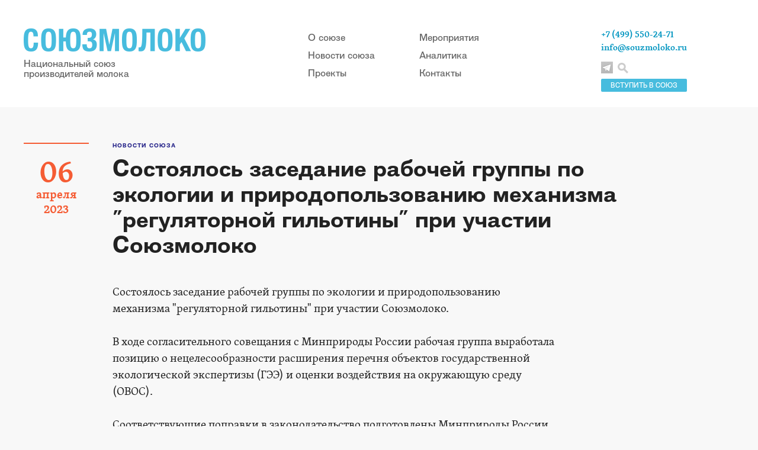

--- FILE ---
content_type: text/html; charset=utf-8
request_url: https://souzmoloko.ru/news/news_6171.html
body_size: 3906
content:
<!DOCTYPE html PUBLIC "-//W3C//DTD XHTML 1.0 Transitional//EN" "http://www.w3.org/TR/xhtml1/DTD/xhtml1-transitional.dtd">
<html xmlns="http://www.w3.org/1999/xhtml">
<head>
<meta http-equiv="Content-Type" content="application/xhtml+xml; charset=utf-8" />

<title>Состоялось заседание рабочей группы по экологии и природопользованию механизма "регуляторной гильотины" при участии Союзмолоко</title>
	<meta name="keywords" content="Союзмолоко, Андрей Даниленко, Национальный союз производителей молока, Министерство сельского хозяйства России, рынок сырого молока, рынок молока, молочное животноводство в России, молочное животноводство, производство молока, аналитика, фальсификат, молочная страна, молочная компания, цены на молоко, закупочная цена молока, поголовье коров" />
	<meta name="description" content="Была выработана позиция о нецелесообразности расширения перечня объектов государственной экологической экспертизы" />

	<meta property="og:title" content="Состоялось заседание рабочей группы по экологии и природопользованию механизма &quot;регуляторной гильотины&quot; при участии Союзмолоко" />
	<meta property="og:description" content="Была выработана позиция о нецелесообразности расширения перечня объектов государственной экологической экспертизы" />
	<meta property="og:image" content="https://souzmoloko.ru/netcat_files/386/600/logo_fbb.gif" />
	<meta property="og:url" content="https://souzmoloko.ru/news/news_6171.html" />
	<meta property="og:type" content="article" />

	<meta property="twitter:title" content="Состоялось заседание рабочей группы по экологии и природопользованию механизма &quot;регуляторной гильотины&quot; при участии Союзмолоко" />
	<meta property="twitter:description" content="Была выработана позиция о нецелесообразности расширения перечня объектов государственной экологической экспертизы" />
	<meta property="twitter:image" content="https://souzmoloko.ru/netcat_files/386/600/logo_fbb.gif" />
	<meta property="twitter:url" content="https://souzmoloko.ru/news/news_6171.html" />
	<meta property="twitter:card" content="summary" />
<meta name="yandex-verification" content="85ae1edb87b290b0" />
<link href="/css/main.css" rel="stylesheet">
<link href="/css/poisk.css" rel="stylesheet">
    <script src="/js/jquery.js"></script>
    <script src="/js/main.js"></script>

<script type="text/javascript" src="/js/my_scripts.js"></script>
<script src="/phg/jquery.colorbox.js"></script>
    
<link rel='stylesheet' rev='stylesheet' type='text/css' href='/css/colorbox.css' />
</head>
<body>

<!-- Шапка -->
<div class="header">
      <div class="header_content">
        <a href="/" class="logo">
          <img src="/img/main-logo.png" alt="">
          <span class="cap">Национальный союз <br> производителей молока</span>
        </a>
        
        <div class="header_menu">
          <ul>
            <li><a href="/souzmoloko/">О союзе</a></li>
            <li><a href="/news/">Новости союза</a></li>
            <li><a href="/proekti_souzmoloko/">Проекты</a></li>
          </ul>
          <ul>
            <li><a href="/kalendar-meropriyatiy/">Мероприятия</a></li>
            <li><a href="/analitika-rinka-moloka/">Аналитика</a></li>
            <li><a href="/contacts/">Контакты</a></li>
          </ul>
        </div>
        
        <div class="info">
        <a href='/souzmoloko/vstupit_v_soyuzmoloko/'><div class='vstupit'>ВСТУПИТЬ В СОЮЗ</div></a>
          <div class="contacts">
            <span>+7 (499) 550-24-71</span>
            <a href="mailto:info@souzmoloko.ru" target="_blank">info@souzmoloko.ru</a>
          </div>
          <div class="social_links">
            
              <a href="https://t.me/souzmoloko" class="social_link_tl" target="_blank"></a>
              
          </div>
          <a href='#' id='click-me'><div class="search"></div></a>

        </div>
        
        
      </div>
    </div>
    
 <!-- /// шапка -->


     <div> 

<div class='article article_page'>

<div class='left_col date'>
        <div class='day'>06</div>
        <div class='month'>апреля</div>
        <div class='year'>2023</div>
      </div>
<div class='article_content'>
<a href='/news/'><div class='topic'>Новости союза</div></a>
<h1 class='zag_news'>Состоялось заседание рабочей группы по экологии и природопользованию механизма "регуляторной гильотины" при участии Союзмолоко</h1>


<p>
Состоялось заседание рабочей группы по экологии и природопользованию механизма &quot;регуляторной гильотины&quot; при участии Союзмолоко.<br />
<br />
В ходе согласительного совещания с Минприроды России рабочая группа выработала позицию о нецелесообразности расширения перечня объектов государственной экологической экспертизы (ГЭЭ) и оценки воздействия на окружающую среду (ОВОС).<br />
<br />
Соответствующие поправки в законодательство подготовлены Минприроды России.<br />
<br />
По мнению рабочей группы, объектами ГЭЭ должны быть только объекты обращения с отходами, поскольку регулирование техники и технологий в других сферах - не предмет природоохранного законодательства; ОВОС же, по мнению рабочей группы, стоит сохранить только для объектов I категории, а не I-III, как утверждают разработчики поправок.<br />
&nbsp;</p>



<script>
			$(document).ready(function(){
				//Examples of how to assign the Colorbox event to elements
				$(".group1").colorbox({rel:'group1'});
				$(".ajax").colorbox();
				$(".youtube").colorbox({iframe:true, innerWidth:640, innerHeight:390});
				$(".vimeo").colorbox({iframe:true, innerWidth:500, innerHeight:409});
				$(".iframe").colorbox({iframe:true, width:"80%", height:"80%"});
				$(".inline").colorbox({inline:true, width:"50%"});
				$(".callbacks").colorbox({
					onOpen:function(){ alert('onOpen: colorbox is about to open'); },
					onLoad:function(){ alert('onLoad: colorbox has started to load the targeted content'); },
		 			onComplete:function(){ alert('onComplete: colorbox has displayed the loaded content'); },
					onCleanup:function(){ alert('onCleanup: colorbox has begun the close process'); },
					onClosed:function(){ alert('onClosed: colorbox has completely closed'); }
				});

					
				//Example of preserving a JavaScript event for inline calls.
				$("#click").click(function(){ 
					$('#click').css({"background-color":"#f00", "color":"#fff", "cursor":"inherit"}).text("Open this window again and this message will still be here.");
					return false;
				});
			});
    </script> 
<div></div>


</div>
</div>   <div class="footer">
      <div class="footer_info">
        © 2008–2026 Национальный союз производителей молока     
        <br><br>
        Об ошибках на сайте сообщайте по адресу <a href="mailto: info@souzmoloko.ru" target="_blank">info@souzmoloko.ru</a><br>
        При использовании материалов с сайта Союзмолоко прямая ссылка на www.souzmoloko.ru обязательна
      </div>
      
          
      <div class="counter">
      
      <!-- Yandex.Metrika counter -->
<script type="text/javascript" >
   (function(m,e,t,r,i,k,a){m[i]=m[i]||function(){(m[i].a=m[i].a||[]).push(arguments)};
   m[i].l=1*new Date();k=e.createElement(t),a=e.getElementsByTagName(t)[0],k.async=1,k.src=r,a.parentNode.insertBefore(k,a)})
   (window, document, "script", "https://mc.yandex.ru/metrika/tag.js", "ym");

   ym(65341705, "init", {
        clickmap:true,
        trackLinks:true,
        accurateTrackBounce:true
   });
</script>
<noscript><div><img src="https://mc.yandex.ru/watch/65341705" style="position:absolute; left:-9999px;" alt="" /></div></noscript>
<!-- /Yandex.Metrika counter -->
      
      <!--LiveInternet counter--><script type="text/javascript"><!--
document.write("<a href='//www.liveinternet.ru/click' "+
"target=_blank><img src='//counter.yadro.ru/hit?t16.1;r"+
escape(document.referrer)+((typeof(screen)=="undefined")?"":
";s"+screen.width+"*"+screen.height+"*"+(screen.colorDepth?
screen.colorDepth:screen.pixelDepth))+";u"+escape(document.URL)+
";"+Math.random()+
"' alt='' title='LiveInternet: показано число просмотров за 24"+
" часа, посетителей за 24 часа и за сегодня' "+
"border='0' width='88' height='31'><\/a>")
//--></script><!--/LiveInternet-->
      </div>
    </div>

<!-- Поиск по сайту -->         
    
<div id="popup" class="popup">
  <h2 class="popup-title">Поиск по сайту</h2>
  <div class="popup-content">

    
    
        
                             <br>
                            <form action='/search/' method='get' class='user_form'>
                         
                             <div class='wide_input'>
                             <div class='cap'>Введите запрос:</div>
                             <input type='text' name='search_query' size='35' value=''/>
                              </div>   
                               <br>  
                              <center><input class='btn' type='submit' value='Искать' /></center>
                         </form><script type='text/javascript'>(function ($) {$(document).ready(function() {var init = function() {$('#nc_search_query, input.nc_search_query').autocomplete({minLength: 3,source: '/netcat/modules/search/suggest/query.php?language=ru',select: function(event, ui) { jQuery(this).val(ui.item.label).parents('form').submit(); },search: function(event, ui) {if (/(\w+:|\()/.test($(this).val())) { return false; }}});};if (!$.ui || !$.ui.autocomplete) {$.getScript('/netcat/modules/search/suggest/jquery-ui.custom.min.js', init);}else { init(); }});})(jQuery)</script>
  </div>
  <div id="btn-closes" class="btn-closes" title="Закрыть" unselectable="on"></div>
</div>
          
<!-- // Поиск по сайту -->

 <div id="hide-layout" class="hide-layout"></div>
  </body>
</html>